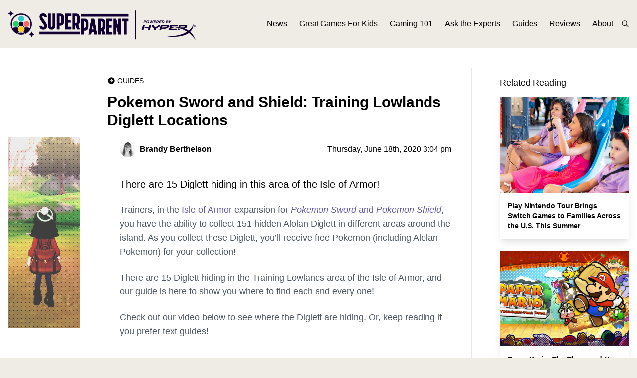

--- FILE ---
content_type: text/html; charset=UTF-8
request_url: https://www.superparent.com/pokemon-sword-and-shield-training-lowlands-diglett-locations/
body_size: 13614
content:
<!DOCTYPE html PUBLIC "-//W3C//DTD XHTML 1.0 Transitional//EN" "http://www.w3.org/TR/xhtml1/DTD/xhtml1-transitional.dtd">
<html class="bg-superparent-500 font01" xmlns="http://www.w3.org/1999/xhtml" lang="en-US">

<meta name="viewport" content="width=device-width, initial-scale=1.0">

<head profile="http://gmpg.org/xfn/11">
<meta http-equiv="Content-Type" content="text/html; charset=UTF-8" />

<title>Pokemon Sword and Shield: Training Lowlands Diglett Locations &laquo;  SuperParent | The Video Game Guide for the Modern Parent</title>
<!-- rn12 -->

<!--<link rel="stylesheet" href="--><!--" type="text/css" media="screen" />-->
<link rel="pingback" href="https://www.superparent.com/xmlrpc.php" />

    <link rel="apple-touch-icon" sizes="57x57" href="https://www.superparent.com/wp-content/themes/superparent/images/favicon/apple-icon-57x57.png">
    <link rel="apple-touch-icon" sizes="60x60" href="https://www.superparent.com/wp-content/themes/superparent/images/favicon/apple-icon-60x60.png">
    <link rel="apple-touch-icon" sizes="72x72" href="https://www.superparent.com/wp-content/themes/superparent/images/favicon/apple-icon-72x72.png">
    <link rel="apple-touch-icon" sizes="76x76" href="https://www.superparent.com/wp-content/themes/superparent/images/favicon/apple-icon-76x76.png">
    <link rel="apple-touch-icon" sizes="114x114" href="https://www.superparent.com/wp-content/themes/superparent/images/favicon/apple-icon-114x114.png">
    <link rel="apple-touch-icon" sizes="120x120" href="https://www.superparent.com/wp-content/themes/superparent/images/favicon/apple-icon-120x120.png">
    <link rel="apple-touch-icon" sizes="144x144" href="https://www.superparent.com/wp-content/themes/superparent/images/favicon/apple-icon-144x144.png">
    <link rel="apple-touch-icon" sizes="152x152" href="https://www.superparent.com/wp-content/themes/superparent/images/favicon/apple-icon-152x152.png">
    <link rel="apple-touch-icon" sizes="180x180" href="https://www.superparent.com/wp-content/themes/superparent/images/favicon/apple-icon-180x180.png">
    <link rel="icon" type="image/png" sizes="192x192"  href="https://www.superparent.com/wp-content/themes/superparent/images/favicon/android-icon-192x192.png">
    <link rel="icon" type="image/png" sizes="32x32" href="https://www.superparent.com/wp-content/themes/superparent/images/favicon/favicon-32x32.png">
    <link rel="icon" type="image/png" sizes="96x96" href="https://www.superparent.com/wp-content/themes/superparent/images/favicon/favicon-96x96.png">
    <link rel="icon" type="image/png" sizes="16x16" href="https://www.superparent.com/wp-content/themes/superparent/images/favicon/favicon-16x16.png">
    <link rel="manifest" href="https://www.superparent.com/wp-content/themes/superparent/images/favicon/manifest.json">
    <meta name="msapplication-TileColor" content="#ffffff">
    <meta name="msapplication-TileImage" content="https://www.superparent.com/wp-content/themes/superparent/images/favicon/ms-icon-144x144.png">
    <meta name="theme-color" content="#ffffff">

<meta name='robots' content='max-image-preview:large' />
<link rel="alternate" type="application/rss+xml" title="SuperParent | The Video Game Guide for the Modern Parent &raquo; Pokemon Sword and Shield: Training Lowlands Diglett Locations Comments Feed" href="https://www.superparent.com/pokemon-sword-and-shield-training-lowlands-diglett-locations/feed/" />
<script type="text/javascript">
/* <![CDATA[ */
window._wpemojiSettings = {"baseUrl":"https:\/\/s.w.org\/images\/core\/emoji\/14.0.0\/72x72\/","ext":".png","svgUrl":"https:\/\/s.w.org\/images\/core\/emoji\/14.0.0\/svg\/","svgExt":".svg","source":{"concatemoji":"https:\/\/www.superparent.com\/wp-includes\/js\/wp-emoji-release.min.js?ver=6.4.7"}};
/*! This file is auto-generated */
!function(i,n){var o,s,e;function c(e){try{var t={supportTests:e,timestamp:(new Date).valueOf()};sessionStorage.setItem(o,JSON.stringify(t))}catch(e){}}function p(e,t,n){e.clearRect(0,0,e.canvas.width,e.canvas.height),e.fillText(t,0,0);var t=new Uint32Array(e.getImageData(0,0,e.canvas.width,e.canvas.height).data),r=(e.clearRect(0,0,e.canvas.width,e.canvas.height),e.fillText(n,0,0),new Uint32Array(e.getImageData(0,0,e.canvas.width,e.canvas.height).data));return t.every(function(e,t){return e===r[t]})}function u(e,t,n){switch(t){case"flag":return n(e,"\ud83c\udff3\ufe0f\u200d\u26a7\ufe0f","\ud83c\udff3\ufe0f\u200b\u26a7\ufe0f")?!1:!n(e,"\ud83c\uddfa\ud83c\uddf3","\ud83c\uddfa\u200b\ud83c\uddf3")&&!n(e,"\ud83c\udff4\udb40\udc67\udb40\udc62\udb40\udc65\udb40\udc6e\udb40\udc67\udb40\udc7f","\ud83c\udff4\u200b\udb40\udc67\u200b\udb40\udc62\u200b\udb40\udc65\u200b\udb40\udc6e\u200b\udb40\udc67\u200b\udb40\udc7f");case"emoji":return!n(e,"\ud83e\udef1\ud83c\udffb\u200d\ud83e\udef2\ud83c\udfff","\ud83e\udef1\ud83c\udffb\u200b\ud83e\udef2\ud83c\udfff")}return!1}function f(e,t,n){var r="undefined"!=typeof WorkerGlobalScope&&self instanceof WorkerGlobalScope?new OffscreenCanvas(300,150):i.createElement("canvas"),a=r.getContext("2d",{willReadFrequently:!0}),o=(a.textBaseline="top",a.font="600 32px Arial",{});return e.forEach(function(e){o[e]=t(a,e,n)}),o}function t(e){var t=i.createElement("script");t.src=e,t.defer=!0,i.head.appendChild(t)}"undefined"!=typeof Promise&&(o="wpEmojiSettingsSupports",s=["flag","emoji"],n.supports={everything:!0,everythingExceptFlag:!0},e=new Promise(function(e){i.addEventListener("DOMContentLoaded",e,{once:!0})}),new Promise(function(t){var n=function(){try{var e=JSON.parse(sessionStorage.getItem(o));if("object"==typeof e&&"number"==typeof e.timestamp&&(new Date).valueOf()<e.timestamp+604800&&"object"==typeof e.supportTests)return e.supportTests}catch(e){}return null}();if(!n){if("undefined"!=typeof Worker&&"undefined"!=typeof OffscreenCanvas&&"undefined"!=typeof URL&&URL.createObjectURL&&"undefined"!=typeof Blob)try{var e="postMessage("+f.toString()+"("+[JSON.stringify(s),u.toString(),p.toString()].join(",")+"));",r=new Blob([e],{type:"text/javascript"}),a=new Worker(URL.createObjectURL(r),{name:"wpTestEmojiSupports"});return void(a.onmessage=function(e){c(n=e.data),a.terminate(),t(n)})}catch(e){}c(n=f(s,u,p))}t(n)}).then(function(e){for(var t in e)n.supports[t]=e[t],n.supports.everything=n.supports.everything&&n.supports[t],"flag"!==t&&(n.supports.everythingExceptFlag=n.supports.everythingExceptFlag&&n.supports[t]);n.supports.everythingExceptFlag=n.supports.everythingExceptFlag&&!n.supports.flag,n.DOMReady=!1,n.readyCallback=function(){n.DOMReady=!0}}).then(function(){return e}).then(function(){var e;n.supports.everything||(n.readyCallback(),(e=n.source||{}).concatemoji?t(e.concatemoji):e.wpemoji&&e.twemoji&&(t(e.twemoji),t(e.wpemoji)))}))}((window,document),window._wpemojiSettings);
/* ]]> */
</script>
<style id='wp-emoji-styles-inline-css' type='text/css'>

	img.wp-smiley, img.emoji {
		display: inline !important;
		border: none !important;
		box-shadow: none !important;
		height: 1em !important;
		width: 1em !important;
		margin: 0 0.07em !important;
		vertical-align: -0.1em !important;
		background: none !important;
		padding: 0 !important;
	}
</style>
<link rel='stylesheet' id='wp-block-library-css' href='https://www.superparent.com/wp-includes/css/dist/block-library/style.min.css?ver=6.4.7' type='text/css' media='all' />
<style id='classic-theme-styles-inline-css' type='text/css'>
/*! This file is auto-generated */
.wp-block-button__link{color:#fff;background-color:#32373c;border-radius:9999px;box-shadow:none;text-decoration:none;padding:calc(.667em + 2px) calc(1.333em + 2px);font-size:1.125em}.wp-block-file__button{background:#32373c;color:#fff;text-decoration:none}
</style>
<style id='global-styles-inline-css' type='text/css'>
body{--wp--preset--color--black: #000000;--wp--preset--color--cyan-bluish-gray: #abb8c3;--wp--preset--color--white: #ffffff;--wp--preset--color--pale-pink: #f78da7;--wp--preset--color--vivid-red: #cf2e2e;--wp--preset--color--luminous-vivid-orange: #ff6900;--wp--preset--color--luminous-vivid-amber: #fcb900;--wp--preset--color--light-green-cyan: #7bdcb5;--wp--preset--color--vivid-green-cyan: #00d084;--wp--preset--color--pale-cyan-blue: #8ed1fc;--wp--preset--color--vivid-cyan-blue: #0693e3;--wp--preset--color--vivid-purple: #9b51e0;--wp--preset--gradient--vivid-cyan-blue-to-vivid-purple: linear-gradient(135deg,rgba(6,147,227,1) 0%,rgb(155,81,224) 100%);--wp--preset--gradient--light-green-cyan-to-vivid-green-cyan: linear-gradient(135deg,rgb(122,220,180) 0%,rgb(0,208,130) 100%);--wp--preset--gradient--luminous-vivid-amber-to-luminous-vivid-orange: linear-gradient(135deg,rgba(252,185,0,1) 0%,rgba(255,105,0,1) 100%);--wp--preset--gradient--luminous-vivid-orange-to-vivid-red: linear-gradient(135deg,rgba(255,105,0,1) 0%,rgb(207,46,46) 100%);--wp--preset--gradient--very-light-gray-to-cyan-bluish-gray: linear-gradient(135deg,rgb(238,238,238) 0%,rgb(169,184,195) 100%);--wp--preset--gradient--cool-to-warm-spectrum: linear-gradient(135deg,rgb(74,234,220) 0%,rgb(151,120,209) 20%,rgb(207,42,186) 40%,rgb(238,44,130) 60%,rgb(251,105,98) 80%,rgb(254,248,76) 100%);--wp--preset--gradient--blush-light-purple: linear-gradient(135deg,rgb(255,206,236) 0%,rgb(152,150,240) 100%);--wp--preset--gradient--blush-bordeaux: linear-gradient(135deg,rgb(254,205,165) 0%,rgb(254,45,45) 50%,rgb(107,0,62) 100%);--wp--preset--gradient--luminous-dusk: linear-gradient(135deg,rgb(255,203,112) 0%,rgb(199,81,192) 50%,rgb(65,88,208) 100%);--wp--preset--gradient--pale-ocean: linear-gradient(135deg,rgb(255,245,203) 0%,rgb(182,227,212) 50%,rgb(51,167,181) 100%);--wp--preset--gradient--electric-grass: linear-gradient(135deg,rgb(202,248,128) 0%,rgb(113,206,126) 100%);--wp--preset--gradient--midnight: linear-gradient(135deg,rgb(2,3,129) 0%,rgb(40,116,252) 100%);--wp--preset--font-size--small: 13px;--wp--preset--font-size--medium: 20px;--wp--preset--font-size--large: 36px;--wp--preset--font-size--x-large: 42px;--wp--preset--spacing--20: 0.44rem;--wp--preset--spacing--30: 0.67rem;--wp--preset--spacing--40: 1rem;--wp--preset--spacing--50: 1.5rem;--wp--preset--spacing--60: 2.25rem;--wp--preset--spacing--70: 3.38rem;--wp--preset--spacing--80: 5.06rem;--wp--preset--shadow--natural: 6px 6px 9px rgba(0, 0, 0, 0.2);--wp--preset--shadow--deep: 12px 12px 50px rgba(0, 0, 0, 0.4);--wp--preset--shadow--sharp: 6px 6px 0px rgba(0, 0, 0, 0.2);--wp--preset--shadow--outlined: 6px 6px 0px -3px rgba(255, 255, 255, 1), 6px 6px rgba(0, 0, 0, 1);--wp--preset--shadow--crisp: 6px 6px 0px rgba(0, 0, 0, 1);}:where(.is-layout-flex){gap: 0.5em;}:where(.is-layout-grid){gap: 0.5em;}body .is-layout-flow > .alignleft{float: left;margin-inline-start: 0;margin-inline-end: 2em;}body .is-layout-flow > .alignright{float: right;margin-inline-start: 2em;margin-inline-end: 0;}body .is-layout-flow > .aligncenter{margin-left: auto !important;margin-right: auto !important;}body .is-layout-constrained > .alignleft{float: left;margin-inline-start: 0;margin-inline-end: 2em;}body .is-layout-constrained > .alignright{float: right;margin-inline-start: 2em;margin-inline-end: 0;}body .is-layout-constrained > .aligncenter{margin-left: auto !important;margin-right: auto !important;}body .is-layout-constrained > :where(:not(.alignleft):not(.alignright):not(.alignfull)){max-width: var(--wp--style--global--content-size);margin-left: auto !important;margin-right: auto !important;}body .is-layout-constrained > .alignwide{max-width: var(--wp--style--global--wide-size);}body .is-layout-flex{display: flex;}body .is-layout-flex{flex-wrap: wrap;align-items: center;}body .is-layout-flex > *{margin: 0;}body .is-layout-grid{display: grid;}body .is-layout-grid > *{margin: 0;}:where(.wp-block-columns.is-layout-flex){gap: 2em;}:where(.wp-block-columns.is-layout-grid){gap: 2em;}:where(.wp-block-post-template.is-layout-flex){gap: 1.25em;}:where(.wp-block-post-template.is-layout-grid){gap: 1.25em;}.has-black-color{color: var(--wp--preset--color--black) !important;}.has-cyan-bluish-gray-color{color: var(--wp--preset--color--cyan-bluish-gray) !important;}.has-white-color{color: var(--wp--preset--color--white) !important;}.has-pale-pink-color{color: var(--wp--preset--color--pale-pink) !important;}.has-vivid-red-color{color: var(--wp--preset--color--vivid-red) !important;}.has-luminous-vivid-orange-color{color: var(--wp--preset--color--luminous-vivid-orange) !important;}.has-luminous-vivid-amber-color{color: var(--wp--preset--color--luminous-vivid-amber) !important;}.has-light-green-cyan-color{color: var(--wp--preset--color--light-green-cyan) !important;}.has-vivid-green-cyan-color{color: var(--wp--preset--color--vivid-green-cyan) !important;}.has-pale-cyan-blue-color{color: var(--wp--preset--color--pale-cyan-blue) !important;}.has-vivid-cyan-blue-color{color: var(--wp--preset--color--vivid-cyan-blue) !important;}.has-vivid-purple-color{color: var(--wp--preset--color--vivid-purple) !important;}.has-black-background-color{background-color: var(--wp--preset--color--black) !important;}.has-cyan-bluish-gray-background-color{background-color: var(--wp--preset--color--cyan-bluish-gray) !important;}.has-white-background-color{background-color: var(--wp--preset--color--white) !important;}.has-pale-pink-background-color{background-color: var(--wp--preset--color--pale-pink) !important;}.has-vivid-red-background-color{background-color: var(--wp--preset--color--vivid-red) !important;}.has-luminous-vivid-orange-background-color{background-color: var(--wp--preset--color--luminous-vivid-orange) !important;}.has-luminous-vivid-amber-background-color{background-color: var(--wp--preset--color--luminous-vivid-amber) !important;}.has-light-green-cyan-background-color{background-color: var(--wp--preset--color--light-green-cyan) !important;}.has-vivid-green-cyan-background-color{background-color: var(--wp--preset--color--vivid-green-cyan) !important;}.has-pale-cyan-blue-background-color{background-color: var(--wp--preset--color--pale-cyan-blue) !important;}.has-vivid-cyan-blue-background-color{background-color: var(--wp--preset--color--vivid-cyan-blue) !important;}.has-vivid-purple-background-color{background-color: var(--wp--preset--color--vivid-purple) !important;}.has-black-border-color{border-color: var(--wp--preset--color--black) !important;}.has-cyan-bluish-gray-border-color{border-color: var(--wp--preset--color--cyan-bluish-gray) !important;}.has-white-border-color{border-color: var(--wp--preset--color--white) !important;}.has-pale-pink-border-color{border-color: var(--wp--preset--color--pale-pink) !important;}.has-vivid-red-border-color{border-color: var(--wp--preset--color--vivid-red) !important;}.has-luminous-vivid-orange-border-color{border-color: var(--wp--preset--color--luminous-vivid-orange) !important;}.has-luminous-vivid-amber-border-color{border-color: var(--wp--preset--color--luminous-vivid-amber) !important;}.has-light-green-cyan-border-color{border-color: var(--wp--preset--color--light-green-cyan) !important;}.has-vivid-green-cyan-border-color{border-color: var(--wp--preset--color--vivid-green-cyan) !important;}.has-pale-cyan-blue-border-color{border-color: var(--wp--preset--color--pale-cyan-blue) !important;}.has-vivid-cyan-blue-border-color{border-color: var(--wp--preset--color--vivid-cyan-blue) !important;}.has-vivid-purple-border-color{border-color: var(--wp--preset--color--vivid-purple) !important;}.has-vivid-cyan-blue-to-vivid-purple-gradient-background{background: var(--wp--preset--gradient--vivid-cyan-blue-to-vivid-purple) !important;}.has-light-green-cyan-to-vivid-green-cyan-gradient-background{background: var(--wp--preset--gradient--light-green-cyan-to-vivid-green-cyan) !important;}.has-luminous-vivid-amber-to-luminous-vivid-orange-gradient-background{background: var(--wp--preset--gradient--luminous-vivid-amber-to-luminous-vivid-orange) !important;}.has-luminous-vivid-orange-to-vivid-red-gradient-background{background: var(--wp--preset--gradient--luminous-vivid-orange-to-vivid-red) !important;}.has-very-light-gray-to-cyan-bluish-gray-gradient-background{background: var(--wp--preset--gradient--very-light-gray-to-cyan-bluish-gray) !important;}.has-cool-to-warm-spectrum-gradient-background{background: var(--wp--preset--gradient--cool-to-warm-spectrum) !important;}.has-blush-light-purple-gradient-background{background: var(--wp--preset--gradient--blush-light-purple) !important;}.has-blush-bordeaux-gradient-background{background: var(--wp--preset--gradient--blush-bordeaux) !important;}.has-luminous-dusk-gradient-background{background: var(--wp--preset--gradient--luminous-dusk) !important;}.has-pale-ocean-gradient-background{background: var(--wp--preset--gradient--pale-ocean) !important;}.has-electric-grass-gradient-background{background: var(--wp--preset--gradient--electric-grass) !important;}.has-midnight-gradient-background{background: var(--wp--preset--gradient--midnight) !important;}.has-small-font-size{font-size: var(--wp--preset--font-size--small) !important;}.has-medium-font-size{font-size: var(--wp--preset--font-size--medium) !important;}.has-large-font-size{font-size: var(--wp--preset--font-size--large) !important;}.has-x-large-font-size{font-size: var(--wp--preset--font-size--x-large) !important;}
.wp-block-navigation a:where(:not(.wp-element-button)){color: inherit;}
:where(.wp-block-post-template.is-layout-flex){gap: 1.25em;}:where(.wp-block-post-template.is-layout-grid){gap: 1.25em;}
:where(.wp-block-columns.is-layout-flex){gap: 2em;}:where(.wp-block-columns.is-layout-grid){gap: 2em;}
.wp-block-pullquote{font-size: 1.5em;line-height: 1.6;}
</style>
<link rel="https://api.w.org/" href="https://www.superparent.com/wp-json/" /><link rel="alternate" type="application/json" href="https://www.superparent.com/wp-json/wp/v2/posts/9523" /><link rel="EditURI" type="application/rsd+xml" title="RSD" href="https://www.superparent.com/xmlrpc.php?rsd" />
<meta name="generator" content="WordPress 6.4.7" />
<link rel="canonical" href="https://www.superparent.com/pokemon-sword-and-shield-training-lowlands-diglett-locations/" />
<link rel='shortlink' href='https://www.superparent.com/?p=9523' />
<link rel="alternate" type="application/json+oembed" href="https://www.superparent.com/wp-json/oembed/1.0/embed?url=https%3A%2F%2Fwww.superparent.com%2Fpokemon-sword-and-shield-training-lowlands-diglett-locations%2F" />
<link rel="alternate" type="text/xml+oembed" href="https://www.superparent.com/wp-json/oembed/1.0/embed?url=https%3A%2F%2Fwww.superparent.com%2Fpokemon-sword-and-shield-training-lowlands-diglett-locations%2F&#038;format=xml" />

<!-- This site is using AdRotate v5.12.7 to display their advertisements - https://ajdg.solutions/ -->
<!-- AdRotate CSS -->
<style type="text/css" media="screen">
	.g { margin:0px; padding:0px; overflow:hidden; line-height:1; zoom:1; }
	.g img { height:auto; }
	.g-col { position:relative; float:left; }
	.g-col:first-child { margin-left: 0; }
	.g-col:last-child { margin-right: 0; }
	@media only screen and (max-width: 480px) {
		.g-col, .g-dyn, .g-single { width:100%; margin-left:0; margin-right:0; }
	}
</style>
<!-- /AdRotate CSS -->


    <link rel="stylesheet" href="/wp-content/themes/superparent/css/theme.css?v=2463" type="text/css" media="screen" />
    <link rel="stylesheet" href="/wp-content/themes/superparent/style.css?v=8037" type="text/css" media="screen" />

    <script src="https://cdnjs.cloudflare.com/ajax/libs/jquery/3.6.3/jquery.min.js" integrity="sha512-STof4xm1wgkfm7heWqFJVn58Hm3EtS31XFaagaa8VMReCXAkQnJZ+jEy8PCC/iT18dFy95WcExNHFTqLyp72eQ==" crossorigin="anonymous" referrerpolicy="no-referrer"></script>

    <link rel="stylesheet" href="https://cdnjs.cloudflare.com/ajax/libs/OwlCarousel2/2.3.4/assets/owl.carousel.min.css" integrity="sha512-tS3S5qG0BlhnQROyJXvNjeEM4UpMXHrQfTGmbQ1gKmelCxlSEBUaxhRBj/EFTzpbP4RVSrpEikbmdJobCvhE3g==" crossorigin="anonymous" referrerpolicy="no-referrer" />
    <link rel="stylesheet" href="https://cdnjs.cloudflare.com/ajax/libs/OwlCarousel2/2.3.4/assets/owl.theme.default.css" integrity="sha512-OTcub78R3msOCtY3Tc6FzeDJ8N9qvQn1Ph49ou13xgA9VsH9+LRxoFU6EqLhW4+PKRfU+/HReXmSZXHEkpYoOA==" crossorigin="anonymous" referrerpolicy="no-referrer" />
    <script src="https://cdnjs.cloudflare.com/ajax/libs/OwlCarousel2/2.3.4/owl.carousel.min.js" integrity="sha512-bPs7Ae6pVvhOSiIcyUClR7/q2OAsRiovw4vAkX+zJbw3ShAeeqezq50RIIcIURq7Oa20rW2n2q+fyXBNcU9lrw==" crossorigin="anonymous" referrerpolicy="no-referrer"></script>

</head>

<body class="post-template-default single single-post postid-9523 single-format-standard">

<script>
    var category_slug = '';
</script>

<!--https://serversideup.net/using-laravel-mix-in-a-wordpress-theme/-->
<!--https://serversideup.net/installing-tailwindcss-in-a-wordpress-theme/-->

<!--Header-->
<div class="header bg-superparent-500 fixed w-full">
<!--    fixed-->

    <div class="mx-auto max-w-7xl flex items-center justify-between py-4 xl:pr-4 relative">
        <div class="pl-4 2xl:pl-0">
            <a href="/"><img class="logo h-8 lg:h-16" src="/wp-content/themes/superparent/images/logo.png"></a>
        </div>


        <div class="xl:hidden z-50">

            <link href="https://maxcdn.bootstrapcdn.com/font-awesome/4.6.3/css/font-awesome.min.css" rel="stylesheet">

            <div class="pane-toggler text-purp-500">
                <span class="fa fa-bars"></span>
            </div>
            <div class="left-pane left-pane-hidden bg-purp-700">
                <div class="p-6">
                    <div class="pb-2">
                        <a class="text-white hover:text-gray-200" href="/news">News</a>
                    </div>
                    <div class="pb-2">
                        <a class="text-white hover:text-gray-200" href="/great-games-for-kids">Great Games For Kids</a>
                    </div>
                    <div class="pb-2">
                        <a class="text-white hover:text-gray-200" href="/gaming-101">Gaming 101</a>
                    </div>
                    <div class="pb-2">
                        <a class="text-white hover:text-gray-200" href="/ask-the-experts">Ask the Experts</a>
                    </div>
                    <div class="pb-2">
                        <a class="text-white hover:text-gray-200" href="/guides">Guides</a>
                    </div>
                    <div class="pb-2">
                        <a class="text-white hover:text-gray-200" href="/reviews">Reviews</a>
                    </div>
                    <div>
                        <a class="text-white hover:text-gray-200" href="/about">About</a>
                    </div>
                </div>

                <div class="p-6 border-t-2 border-purp-600">
                    <form role="search" method="get" id="searchform" class="searchform" action="/">
                        <div class="relative flex">
                            <input class="rounded bg-white p-1 px-2 text-black text-sm mr-2" type="text" placeholder="Search" maxlength="30" name="s" id="s">
                            <label class="bg-tealy-400 hover:bg-tealy-500 text-black rounded-lg grow flex content-center justify-center display-block pl-4 pr-4 text-xs">
                                <input type="submit" id="searchsubmit" value="Search">
<!--                                <svg class="h-4 w-4 text-black"  width="24" height="24" viewBox="0 0 24 24" stroke-width="2" stroke="currentColor" fill="none" stroke-linecap="round" stroke-linejoin="round">  <path stroke="none" d="M0 0h24v24H0z"/>  <circle cx="10" cy="10" r="7" />  <line x1="21" y1="21" x2="15" y2="15" /></svg>-->
                            </label>
                        </div>
                    </form>
                </div>
            </div>

            <style>
                .pane-toggler {
                    position: absolute;
                    top: 50%;
                    transform: translateY(-50%);
                    right: 20px;
                    height: 20px;
                    cursor: pointer;
                    padding: 4px;
                    z-index:9999;
                }

                .left-pane {
                    position: absolute;
                    top: 0px;
                    width: 320px;
                    /*height: 100%;*/
                    right: 0;
                    color: #fff;
                    box-shadow: 0 14px 28px rgba(0,0,0,0.25), 0 10px 10px rgba(0,0,0,0.22);
                }

                .left-pane-hidden {
                    right: -350px;
                }
            </style>

            <script>
                var navDrawerVisible = false;

                $(".pane-toggler").hover(function() {
                    if (!navDrawerVisible) {
                        $(".left-pane").animate({ right: "-325px" }, 500)
                    }
                }, function() {
                    if (!navDrawerVisible) {
                        $(".left-pane").animate({ right: "-350px" }, 500);
                    }
                });

                $(".pane-toggler").click(function() {
                    if (navDrawerVisible) {
                        $(".left-pane").animate({
                            right: "-350px"
                        }, 200);
                        $(".pane-toggler").removeClass('text-white');
                        $(".pane-toggler").addClass('text-purp-500');
                        // $(".left-pane").hide();
                        navDrawerVisible = false;
                    } else {
                        $(".left-pane").animate({
                            right: "0"
                        }, 200);
                        $(".pane-toggler").addClass('text-white');
                        $(".pane-toggler").removeClass('text-purp-500');
                        // $(".left-pane").show();
                        navDrawerVisible = true;
                    }
                });

                window.onscroll = function() {
                    if (navDrawerVisible) {
                        $(".left-pane").animate({
                            right: "-350px"
                        }, 200);
                        $(".pane-toggler").removeClass('text-white');
                        $(".pane-toggler").addClass('text-purp-500');
                        navDrawerVisible = false;
                    }
                }


                $(document).ready(function() {
                    if (!$('body').hasClass('archive')) {
                        var headerHeight = $('.header').height();
                        $('.page_content').css('padding-top', headerHeight);
                    }
                });

            </script>


        </div>

        <div class="hidden xl:flex">
            <div class="header_menu lg:flex text-base items-center space-x-6">
                <div class="">
                    <a class="text-black hover:text-gray-900" href="/news">News</a>
                </div>
                <div>
                    <a class="text-black hover:text-gray-900" href="/great-games-for-kids">Great Games For Kids</a>
                </div>
                <div>
                    <a class="text-black hover:text-gray-900" href="/gaming-101">Gaming 101</a>
                </div>
                <div>
                    <a class="text-black hover:text-gray-900" href="/ask-the-experts">Ask the Experts</a>
                </div>
                <div>
                    <a class="text-black hover:text-gray-900" href="/guides">Guides</a>
                </div>
                <div>
                    <a class="text-black hover:text-gray-900" href="/reviews">Reviews</a>
                </div>
                <div>
                    <a class="text-black hover:text-gray-900" href="/about">About</a>
                </div>
            </div>

            <div class="header_search" style="display:none">
                <form role="search" method="get" id="searchform" class="searchform" action="/">
                    <div class="relative">
                        <input class="rounded bg-white p-1 px-2 text-black text-sm" type="text" placeholder="Search" maxlength="30" name="s" id="s">
                        <label class="absolute right-1 top-1">
                            <input type="submit" id="searchsubmit" value="Search" class="hidden">
<!--                            <svg class="h-4 w-4 text-black"  width="24" height="24" viewBox="0 0 24 24" stroke-width="2" stroke="currentColor" fill="none" stroke-linecap="round" stroke-linejoin="round">  <path stroke="none" d="M0 0h24v24H0z"/>  <circle cx="10" cy="10" r="7" />  <line x1="21" y1="21" x2="15" y2="15" /></svg>-->
                        </label>
                    </div>
                </form>
            </div>

            <div class="ml-4 flex items-center">
                <svg class="open_search cursor-pointer inline-block h-4 w-4 text-black"  width="24" height="24" viewBox="0 0 24 24" stroke-width="2" stroke="currentColor" fill="none" stroke-linecap="round" stroke-linejoin="round">  <path stroke="none" d="M0 0h24v24H0z"/>  <circle cx="10" cy="10" r="7" />  <line x1="21" y1="21" x2="15" y2="15" /></svg>

                <svg style="display: none" class="close_search cursor-pointer inline-block h-4 w-4 text-black"  width="24" height="24" viewBox="0 0 24 24" stroke-width="2" stroke="currentColor" fill="none" stroke-linecap="round" stroke-linejoin="round">  <path stroke="none" d="M0 0h24v24H0z"/>  <line x1="18" y1="6" x2="6" y2="18" />  <line x1="6" y1="6" x2="18" y2="18" /></svg>
            </div>

            <script>
                $(document).ready(function() {
                    $('.open_search').click(function() {
                        $('.open_search, .header_menu').hide();
                        $('.close_search, .header_search').show();
                    });

                    $('.close_search').click(function() {
                        $('.close_search, .header_search').hide();
                        $('.header_menu, .open_search').show();
                    });
                });
            </script>
        </div>
    </div>
</div>






















<div class="page_content bg-white">



    <!-- Content -->
    <div class="mx-auto max-w-7xl pb-10 pt-10">

        <div class="lg:flex mb-10 xl:pl-4 xl:pr-4">

            <!-- Sidebar -->
            <div class="hidden xl:block relative shrink-0 w-36 mr-6" style="padding-top:140px;">
                <div class="w-full bg-center bg-cover h-96"
                     style="
                             background-image:url(https://www.superparent.com/wp-content/uploads/2023/01/pokemon-sword-and-shield-isle-of-armor-training-lowlands-diglett-featured_feature-1024x576.png);
                             filter: contrast(250%) saturate(75%) brightness(.9);
                             opacity: .75;
                             ;
                             ">

                    <style>
                        .archive_overlay {
                            background: url(/wp-content/themes/superparent/images/dot-pattern.svg) center/16px;
                            opacity: .75;
                            mix-blend-mode: overlay;
                        }
                    </style>

                    <div class="archive_overlay h-full w-full"></div>


                </div>
            </div>


            <div class="w-full mb-10 lg:mb-0">
                <div class="pt-4 content_section ml-4 2xl:ml-0 mr-4 2xl:mr-0 border-gray-200 border-r">


                    <div class="ml-4 2xl:ml-0 mr-4 2xl:mr-0">

                        <div class="mb-4 flex">
                                                            <span class="inline-block flex items-center text-sm text-black pr-2">
                        <svg class="h-4 w-4 mr-1 inline-block text-black" width="800px" height="800px" viewBox="0 0 24 24" fill="none" xmlns="http://www.w3.org/2000/svg">
                            <path fill-rule="evenodd" clip-rule="evenodd" d="M12 2C6.47715 2 2 6.47715 2 12C2 17.5228 6.47715 22 12 22C17.5228 22 22 17.5228 22 12C22 6.47715 17.5228 2 12 2ZM11.2929 7.29289C11.6834 6.90237 12.3166 6.90237 12.7071 7.29289L16.7071 11.2929C16.8946 11.4804 17 11.7348 17 12C17 12.2652 16.8946 12.5196 16.7071 12.7071L12.7071 16.7071C12.3166 17.0976 11.6834 17.0976 11.2929 16.7071C10.9024 16.3166 10.9024 15.6834 11.2929 15.2929L13.5858 13H8C7.44772 13 7 12.5523 7 12C7 11.4477 7.44772 11 8 11H13.5858L11.2929 8.70711C10.9024 8.31658 10.9024 7.68342 11.2929 7.29289Z" fill="#000000"/>
                        </svg>

                                                    <a class="uppercase" href="https://www.superparent.com/guides/">Guides</a>
                                                </span>
                                                    </div>


                        <h1 class="text-xl lg:text-3xl font-bold mb-4">
                            Pokemon Sword and Shield: Training Lowlands Diglett Locations                        </h1>
                    </div>

                                            <div class="border-l border-gray-200">
                            <div class="mb-6 bg-cover bg-center w-full aspect-video" style="background-image:url('https://www.superparent.com/wp-content/uploads/2023/01/pokemon-sword-and-shield-isle-of-armor-training-lowlands-diglett-featured_feature-1024x576.png')"></div>

                            <div class="pl-4 pr-4 lg:pl-10 lg:pr-10 flex items-center justify-between mb-10">
                                <div class="mr-2 flex items-center">
                                    <div class="mr-2 shrink-0">
                                        <img alt='' src='https://www.superparent.com/wp-content/uploads/2023/01/brandy-berthelson_avatar-60x60.jpg' srcset='https://www.superparent.com/wp-content/uploads/2023/01/brandy-berthelson_avatar-120x120.jpg 2x' class='avatar avatar-60 photo rounded-full h-8 w-8' height='60' width='60' decoding='async'/>                                    </div>

                                    <a class="block lg:inline-block" href="https://www.superparent.com/author/brandy-berthelson/">
                                        <strong>Brandy Berthelson</strong>
                                    </a>
                                </div>

                                <div class="text-xs lg:text-base">
                                    Thursday, June 18th, 2020  3:04 pm                                </div>
                            </div>

                            <div class="pl-4 pr-4 lg:pl-10 lg:pr-10">
                                <p class="text-xl mb-6">
                                    There are 15 Diglett hiding in this area of the Isle of Armor!                                </p>

                                <div class="post_post">
                                    <p>Trainers, in the <a href="https://superparent.com/topic/the-isle-of-armor" target="_blank" rel="noopener">Isle of Armor</a> expansion for <a href="https://superparent.com/topic/pokemon-sword" target="_blank" rel="noopener"><em>Pokemon Sword</em> and <em>Pokemon Shield</em></a>, you have the ability to collect 151 hidden Alolan Diglett in different areas around the island. As you collect these Diglett, you’ll receive free Pokemon (including Alolan Pokemon) for your collection!</p>
<p>There are 15 Diglett hiding in the Training Lowlands area of the Isle of Armor, and our guide is here to show you where to find each and every one!</p>
<p>Check out our video below to see where the Diglett are hiding. Or, keep reading if you prefer text guides!</p>
<p align="center"><iframe width="560" height="315" src="https://www.youtube.com/embed/qhuOeagyG7I" frameborder="0" allow="accelerometer; autoplay; encrypted-media; gyroscope; picture-in-picture" allowfullscreen="allowfullscreen"></iframe></p>
<h3>Text Guide:</h3>
<p>Before we begin, keep in mind that you can find these Diglett in any order. However, we’ve tried to organize them so that you don’t have to do a ton of backtracking.</p>
<p>If you enter the Training Lowlands from the Forest of Focus, you can find a Diglett next to the mountain on your right. (You can use the Challenge Road stairway in our screenshot as a point of reference).</p>
<figure class="image article-image"><img decoding="async" src="https://www.superparent.com/wp-content/uploads/2023/01/training-lowlands-diglett-1.jpg" alt="" caption="true"><figcaption>Source: SuperParent</figcaption></figure>
<p>Next to the bridge that leads to the entrance to Brawlers’ Cave</p>
<figure class="image article-image"><img decoding="async" src="https://www.superparent.com/wp-content/uploads/2023/01/training-lowlands-diglett-2.jpg" alt="" caption="true"><figcaption>Source: SuperParent</figcaption></figure>
<p>After you cross the bridge that leads to the entrance to Brawlers’ Cave, turn right. There’s a Diglett near the mountain.</p>
<figure class="image article-image"><img decoding="async" src="https://www.superparent.com/wp-content/uploads/2023/01/training-lowlands-diglett-3.jpg" alt="" caption="true"><figcaption>Source: SuperParent</figcaption></figure>
<p>On the top area of the Training Lowlands, next to the cliff (near the Challenge Road stairway)</p>
<figure class="image article-image"><img decoding="async" src="https://www.superparent.com/wp-content/uploads/2023/01/training-lowlands-diglett-4.jpg" alt="" caption="true"><figcaption>Source: SuperParent</figcaption></figure>
<p>A few steps away from the last Diglett, if you keep walking toward the Pokemon Den located in the dead end</p>
<figure class="image article-image"><img decoding="async" src="https://www.superparent.com/wp-content/uploads/2023/01/training-lowlands-diglett-5.jpg" alt="" caption="true"><figcaption>Source: SuperParent</figcaption></figure>
<p>If you enter the Training Lowlands from the Forest of Focus and stick close to the left wall, you’ll be led down a hill and through an area of tall grass. Once you leave the tall grass, there’s a Diglett hiding between some plants and rocks. You can use the Challenge Road stairway in our screenshot as a point of reference.</p>
<figure class="image article-image"><img decoding="async" src="https://www.superparent.com/wp-content/uploads/2023/01/training-lowlands-diglett-6.jpg" alt="" caption="true"><figcaption>Source: SuperParent</figcaption></figure>
<p>At the base of a tree next to the lake</p>
<figure class="image article-image"><img decoding="async" src="https://www.superparent.com/wp-content/uploads/2023/01/training-lowlands-diglett-7.jpg" alt="" caption="true"><figcaption>Source: SuperParent</figcaption></figure>
<p>If you’re looking at the island in the lake, this Diglett is to the right of the last one, on the shore next to the lake</p>
<figure class="image article-image"><img decoding="async" src="https://www.superparent.com/wp-content/uploads/2023/01/training-lowlands-diglett-8.jpg" alt="" caption="true"><figcaption>Source: SuperParent</figcaption></figure>
<p>On the island in the lake</p>
<figure class="image article-image"><img decoding="async" src="https://www.superparent.com/wp-content/uploads/2023/01/training-lowlands-diglett-9.jpg" alt="" caption="true"><figcaption>Source: SuperParent</figcaption></figure>
<p>There’s a Diglett hiding out in the open in the area between the lake and the beach</p>
<figure class="image article-image"><img decoding="async" src="https://www.superparent.com/wp-content/uploads/2023/01/training-lowlands-diglett-10.jpg" alt="" caption="true"><figcaption>Source: SuperParent</figcaption></figure>
<p>At the far end of the beach</p>
<figure class="image article-image"><img decoding="async" src="https://www.superparent.com/wp-content/uploads/2023/01/training-lowlands-diglett-11.jpg" alt="" caption="true"><figcaption>Source: SuperParent</figcaption></figure>
<p>If you enter the Training Lowlands from the Forest of Focus, you’ll have to go down a hill to reach a large portion of the Training Lowlands area. Once you go down the hill, turn to the right and stick close to the right side of the area. You can find a Diglett hiding in some red flowers. (If you haven’t picked up the Bottle of MooMoo Milk &#8212; the Poke Ball &#8212; you can use this item as a point of reference.)</p>
<figure class="image article-image"><img decoding="async" src="https://www.superparent.com/wp-content/uploads/2023/01/training-lowlands-diglett-12.jpg" alt="" caption="true"><figcaption>Source: SuperParent</figcaption></figure>
<p>Next to a hill near the center of the Training Lowlands (you can use the entrance to the Warm-Up Tunnel in our screenshot as a point of reference)</p>
<figure class="image article-image"><img decoding="async" src="https://www.superparent.com/wp-content/uploads/2023/01/training-lowlands-diglett-13.jpg" alt="" caption="true"><figcaption>Source: SuperParent</figcaption></figure>
<p>If you enter the Training Lowlands from the Warm-Up Tunnel and stick close to the mountain on your right, you’ll come to an area of tall grass that’s next to the mountain. There’s a Diglett hiding between the grass and the mountain.</p>
<figure class="image article-image"><img decoding="async" src="https://www.superparent.com/wp-content/uploads/2023/01/training-lowlands-diglett-14.jpg" alt="" caption="true"><figcaption>Source: SuperParent</figcaption></figure>
<p>Near&nbsp;this tall grass, there’s a narrow pathway that takes you between a large rock and the mountain. Near one end of this pathway are two large trees. A Diglett is hiding at the base of one of the trees.</p>
<figure class="image article-image"><img decoding="async" src="https://www.superparent.com/wp-content/uploads/2023/01/training-lowlands-diglett-15.jpg" alt="" caption="true"><figcaption>Source: SuperParent</figcaption></figure>
<p>When the number of Diglett you’ve found crosses certain milestones, you can return to their owner to receive a variety of rewards. Here’s the breakdown:</p>
<ul>
<li><strong>5 Diglett</strong> &#8211; Alolan Meowth</li>
<li><strong>10 Diglett</strong> &#8211; Slowpoke holding a King’s Rock (Not Galarian)</li>
<li><strong>20 Diglett</strong> &#8211; Alolan Vulpix</li>
<li><strong>30 Diglett</strong> &#8211; Alolan Sandshrew</li>
<li><strong>40 Diglett</strong> &#8211; Alolan Raichu</li>
<li><strong>50 Diglett</strong> &#8211; Alolan Marowak</li>
<li><strong>75 Diglett</strong> &#8211; Alolan Exeggutor</li>
<li><strong>100 Diglett</strong> &#8211; One of the three starter Pokemon from the Alola region (Popplio, Litten, or Rowlet)</li>
<li><strong>151 Diglett</strong> &#8211; Alolan Diglett</li>
</ul>
<p>If you want to find the rest of the hidden Diglett in the Isle of Armor, check out our other guides!</p>
<ul>
<li><a href="https://superparent.com/article/1453/pokemon-sword-and-shield-fields-of-honor-diglett-locations" target="_blank" rel="noopener">Fields of Honor Diglett Locations</a></li>
<li><a href="https://superparent.com/article/1458/pokemon-sword-and-shield-soothing-wetlands-diglett-locations" target="_blank" rel="noopener">Soothing Wetlands Diglett Locations</a></li>
<li><a href="https://superparent.com/article/1459/pokemon-sword-and-shield-forest-of-focus-diglett-locations" target="_blank" rel="noopener">Forest of Focus Diglett Locations</a></li>
<li><a href="https://superparent.com/article/1461/pokemon-sword-and-shield-warm-up-tunnel-diglett-locations" target="_blank" rel="noopener">Warm-Up Tunnel Diglett Locations</a></li>
<li><a href="https://superparent.com/article/1462/pokemon-sword-and-shield-brawlers-cave-diglett-locations" target="_blank" rel="noopener">Brawlers&#8217; Cave Diglett Locations</a></li>
<li><a href="https://superparent.com/article/1463/pokemon-sword-and-shield-challenge-road-diglett-locations" target="_blank" rel="noopener">Challenge Road Diglett Locations</a></li>
<li><a href="https://superparent.com/article/1464/pokemon-sword-and-shield-challenge-beach-diglett-locations" target="_blank" rel="noopener">Challenge Beach Diglett Locations</a></li>
<li><a href="https://superparent.com/article/1466/pokemon-sword-and-shield-courageous-cavern-diglett-locations" target="_blank" rel="noopener">Courageous Cavern Diglett Locations</a></li>
<li><a href="https://superparent.com/article/1468/pokemon-sword-and-shield-loop-lagoon-diglett-locations" target="_blank" rel="noopener">Loop Lagoon Diglett Locations</a></li>
<li><a href="https://superparent.com/article/1469/pokemon-sword-and-shield-stepping-stone-sea-diglett-locations" target="_blank" rel="noopener">Stepping-Stone Sea Diglett Locations</a></li>
<li><a href="https://superparent.com/article/1470/pokemon-sword-and-shield-honeycalm-island-diglett-locations" target="_blank" rel="noopener">Honeycalm Island Diglett Locations</a></li>
<li><a href="https://superparent.com/article/1471/pokemon-sword-and-shield-honeycalm-sea-diglett-locations" target="_blank" rel="noopener">Honeycalm Sea Diglett Locations</a></li>
<li><a href="https://superparent.com/article/1472/pokemon-sword-and-shield-insular-sea-diglett-locations" target="_blank" rel="noopener">Insular Sea Diglett Locations</a></li>
<li><a href="https://superparent.com/article/1473/pokemon-sword-and-shield-workout-sea-diglett-locations" target="_blank" rel="noopener">Workout Sea Diglett Locations</a></li>
<li><a href="https://superparent.com/article/1474/pokemon-sword-and-shield-potbottom-desert-diglett-locations" target="_blank" rel="noopener">Potbottom Desert Diglett Locations</a></li>
</ul>
<p><em>Disclosure: Nintendo gave SuperParent codes for the </em>Sword<em> and </em>Shield<em> Expansion Passes for coverage purposes.</em></p>
                                </div>

                                <div class="mt-10 mb-4 pt-4 pb-4 border-t-2 border-gray-200 border-b-2">

                                    <div class="flex items-center mb-4">

                                        <div class="mr-4">
                                            <img alt='' src='https://www.superparent.com/wp-content/uploads/2023/01/brandy-berthelson_avatar-120x120.jpg' srcset='https://www.superparent.com/wp-content/uploads/2023/01/brandy-berthelson_avatar-240x240.jpg 2x' class='avatar avatar-120 photo rounded-full h-16 w-16' height='120' width='120' decoding='async'/>                                        </div>

                                        <div>
                                            <a class="text-lg" href="https://www.superparent.com/author/brandy-berthelson/">
                                                <strong>Brandy Berthelson</strong>
                                            </a>
                                            <br>
                                            <span class="text-sm">
                                                Editor-in-Chief                                            </span>
                                        </div>
                                    </div>

                                    
                                                                            <p class="text-sm italic">
                                            Brandy Berthelson has been writing about video games and technology since 2006, with her work appearing on sites including AOL Games, Digital Spy, and Adweek. When she’s not gaming, Brandy enjoys crafting, baking, and traveling with her husband.                                        </p>
                                                                    </div>

                                <div>
                                                                            <span class="inline-block bg-purp-400 mb-2 p-1 pl-2 pr-2 text-sm text-white">
                                                <a href="https://www.superparent.com/tag/hidden-diglett/">hidden diglett</a>
                                                            </span>
                                                                            <span class="inline-block bg-purp-400 mb-2 p-1 pl-2 pr-2 text-sm text-white">
                                                <a href="https://www.superparent.com/tag/pokemon-shield/">pokemon shield</a>
                                                            </span>
                                                                            <span class="inline-block bg-purp-400 mb-2 p-1 pl-2 pr-2 text-sm text-white">
                                                <a href="https://www.superparent.com/tag/pokemon-sword/">pokemon sword</a>
                                                            </span>
                                                                            <span class="inline-block bg-purp-400 mb-2 p-1 pl-2 pr-2 text-sm text-white">
                                                <a href="https://www.superparent.com/tag/the-isle-of-armor/">the isle of armor</a>
                                                            </span>
                                                                            <span class="inline-block bg-purp-400 mb-2 p-1 pl-2 pr-2 text-sm text-white">
                                                <a href="https://www.superparent.com/tag/training-lowlands/">training lowlands</a>
                                                            </span>
                                                                    </div>
                            </div>
                        </div>
                    
                </div>
            </div>

            <!-- Sidebar -->
            <div class="relative shrink-0 pl-4 pr-4 xl:pl-0 xl:pr-0 lg:w-300">
                <div class="sidebar_test w-full xl:pl-10 relative">
                    

<div class="pt-4 mb-10 relative z-50">
    <h2 class="text-lg mb-4">Related Reading</h2>


    
    <div class="lg:mb-4 md:grid md:grid-cols-2 lg:block md:gap-4">
        
                <div class="bg-white shadow-lg lg:mb-6">
                                        <div class="bg-center bg-cover relative text-xs w-full text-white h-48  mr-4" style="background-image:url('https://www.superparent.com/wp-content/uploads/2024/06/Play-Nintendo-Tour-2024-Feature-1024x576.png')">
                        <a class="absolute w-full h-full" href="https://www.superparent.com/play-nintendo-tour-brings-switch-games-to-families-across-the-u-s-this-summer/">&nbsp;</a>
                    </div>
                    <div class="w-full p-4">
                        <div>
                            <h3 class="text-sm font-bold">
                                <a href="https://www.superparent.com/play-nintendo-tour-brings-switch-games-to-families-across-the-u-s-this-summer/">
                                    Play Nintendo Tour Brings Switch Games to Families Across the U.S. This Summer                                </a>
                            </h3>
                        </div>
                    </div>
                </div>
                
                <div class="bg-white shadow-lg lg:mb-6">
                                        <div class="bg-center bg-cover relative text-xs w-full text-white h-48  mr-4" style="background-image:url('https://www.superparent.com/wp-content/uploads/2024/05/Paper-Mario-The-Thousand-Year-Door-Feature-1024x576.png')">
                        <a class="absolute w-full h-full" href="https://www.superparent.com/paper-mario-the-thousand-year-door-is-now-available-on-switch/">&nbsp;</a>
                    </div>
                    <div class="w-full p-4">
                        <div>
                            <h3 class="text-sm font-bold">
                                <a href="https://www.superparent.com/paper-mario-the-thousand-year-door-is-now-available-on-switch/">
                                    Paper Mario: The Thousand-Year Door Is Now Available on Switch                                </a>
                            </h3>
                        </div>
                    </div>
                </div>
                
                <div class="bg-white shadow-lg lg:mb-6">
                                        <div class="bg-center bg-cover relative text-xs w-full text-white h-48  mr-4" style="background-image:url('https://www.superparent.com/wp-content/uploads/2024/05/Pikmin-Bloom-2.5-Anniversary-Event-Feature-1024x576.png')">
                        <a class="absolute w-full h-full" href="https://www.superparent.com/pikmin-bloom-2-5-anniversary-event-everything-you-need-to-know/">&nbsp;</a>
                    </div>
                    <div class="w-full p-4">
                        <div>
                            <h3 class="text-sm font-bold">
                                <a href="https://www.superparent.com/pikmin-bloom-2-5-anniversary-event-everything-you-need-to-know/">
                                    Pikmin Bloom 2.5 Anniversary Event: Everything You Need to Know                                </a>
                            </h3>
                        </div>
                    </div>
                </div>
                
                <div class="bg-white shadow-lg lg:mb-6">
                                        <div class="bg-center bg-cover relative text-xs w-full text-white h-48  mr-4" style="background-image:url('https://www.superparent.com/wp-content/uploads/2024/05/Disney-Dreamlight-Valley-Thrills-and-Frills-The-Spark-of-Imagination-Updates-Feature-1024x576.png')">
                        <a class="absolute w-full h-full" href="https://www.superparent.com/disney-dreamlight-valley-adds-thrills-frills-update-expansion-pass-act-ii/">&nbsp;</a>
                    </div>
                    <div class="w-full p-4">
                        <div>
                            <h3 class="text-sm font-bold">
                                <a href="https://www.superparent.com/disney-dreamlight-valley-adds-thrills-frills-update-expansion-pass-act-ii/">
                                    Disney Dreamlight Valley Adds Thrills &amp; Frills Update, Expansion Pass Act II                                </a>
                            </h3>
                        </div>
                    </div>
                </div>
                
                <div class="bg-white shadow-lg lg:mb-6">
                                        <div class="bg-center bg-cover relative text-xs w-full text-white h-48  mr-4" style="background-image:url('https://www.superparent.com/wp-content/uploads/2024/04/Pikmin-Bloom-Playing-Card-Decor-Pikmin-Feature-1024x576.png')">
                        <a class="absolute w-full h-full" href="https://www.superparent.com/pikmin-bloom-collect-playing-card-decor-pikmin-in-may-2024/">&nbsp;</a>
                    </div>
                    <div class="w-full p-4">
                        <div>
                            <h3 class="text-sm font-bold">
                                <a href="https://www.superparent.com/pikmin-bloom-collect-playing-card-decor-pikmin-in-may-2024/">
                                    Pikmin Bloom: Collect Playing Card Decor Pikmin in May 2024                                </a>
                            </h3>
                        </div>
                    </div>
                </div>
                
                <div class="bg-white shadow-lg lg:mb-6">
                                        <div class="bg-center bg-cover relative text-xs w-full text-white h-48  mr-4" style="background-image:url('https://www.superparent.com/wp-content/uploads/2024/04/Pikmin-Bloom-April-2024-Community-Day-1024x576.png')">
                        <a class="absolute w-full h-full" href="https://www.superparent.com/pikmin-bloom-april-2024-community-day-everything-you-need-to-know/">&nbsp;</a>
                    </div>
                    <div class="w-full p-4">
                        <div>
                            <h3 class="text-sm font-bold">
                                <a href="https://www.superparent.com/pikmin-bloom-april-2024-community-day-everything-you-need-to-know/">
                                    Pikmin Bloom April 2024 Community Day: Everything You Need to Know                                </a>
                            </h3>
                        </div>
                    </div>
                </div>
                    </div>

</div>
                </div>
            </div>
        </div>

    </div>

</div>


<!--Footer-->
<div class="bg-white relative pt-20"
     style="background: #efece4 url(/wp-content/themes/superparent/images/dot-pattern.svg) center center/8px;">

    <div class="overlay_footer"></div>

    <div class="dont_skip z-50 relative mb-10">

        <div class="relative mx-auto z-50 rounded text-black w-48 bg-white p-4 font-bold text-center" style="border:1px solid #dcd5c4;">
            DON'T SKIP A BEAT
        </div>
    </div>

    <div class="relative z-50 mx-auto max-w-7xl pb-10 pl-4 pr-4 2xl:pl-0 2xl:pr-0">

        <div class="grid grid-cols-2 lg:grid-cols-4 gap-10">

            <div class="col-span-2">

                <div class="mb-4">
                    <div class="flex">
                        <div class="flex items-center justify-center rounded-full bg-white h-12 w-12 mr-4 hover:drop-shadow-md">
                            <a target="_blank" href="https://twitter.com/SuperParentHQ">
                                <img class="h-4 w-4" src="https://www.superparent.com/wp-content/themes/superparent/images/social/logo-twitter@2x.png">
                            </a>
                        </div>
                        <div class="flex items-center justify-center rounded-full bg-white h-12 w-12 mr-4 hover:drop-shadow-md">
                            <a target="_blank" href="https://www.facebook.com/superparenthq">
                                <img class="h-4 w-4" src="https://www.superparent.com/wp-content/themes/superparent/images/social/logo-facebook@2x.png">
                            </a>
                        </div>
                        <div class="flex items-center justify-center rounded-full bg-white h-12 w-12 mr-4 hover:drop-shadow-md">
                            <a target="_blank" href="https://www.pinterest.com/SuperParentHQ/">
                                <img class="h-4 w-4" src="https://www.superparent.com/wp-content/themes/superparent/images/social/logo-pinterest@2x.png">
                            </a>
                        </div>
                        <div class="flex items-center justify-center rounded-full bg-white h-12 w-12 mr-4 hover:drop-shadow-md">
                            <a target="_blank" href="https://www.youtube.com/channel/UCye9s2uM6HO9f1yFENJVHoQ">
                                <img class="h-4 w-4" src="https://www.superparent.com/wp-content/themes/superparent/images/social/logo-youtube@2x.png">
                            </a>
                        </div>
                        <div class="flex items-center justify-center rounded-full bg-white h-12 w-12 mr-4 hover:drop-shadow-md">
                            <a target="_blank" href="https://www.instagram.com/superparentig/">
                                <img class="h-4 w-4" src="https://www.superparent.com/wp-content/themes/superparent/images/social/logo-instagram@2x.png">
                            </a>
                        </div>
                        <div class="flex items-center justify-center rounded-full bg-white h-12 w-12 mr-4 hover:drop-shadow-md">
                            <a target="_blank" href="https://www.linkedin.com/company/superparenthq/">
                                <img class="h-4 w-4" src="https://www.superparent.com/wp-content/themes/superparent/images/social/logo-linkedin@2x.png">
                            </a>
                        </div>
                    </div>
                </div>

                <div class="">
                    <a class="bg-white text-tealy-600 hover:text-tealy-800 inline-block text-sm p-2 mr-2 mb-2" href="/pokemon-go"># Pokemon Go</a>
                    <a class="bg-white text-tealy-600 hover:text-tealy-800 inline-block text-sm p-2 mr-2 mb-2" href="/metaverse"># Metaverse</a>
                    <a class="bg-white text-tealy-600 hover:text-tealy-800 inline-block text-sm p-2 mr-2 mb-2" href="/animal-crossing""># Animal Crossing</a>
                    <a class="bg-white text-tealy-600 hover:text-tealy-800 inline-block text-sm p-2 mr-2 mb-2" href="/roblox"># Roblox</a>
                    <a class="bg-white text-tealy-600 hover:text-tealy-800 inline-block text-sm p-2 mr-2 mb-2" href="/minecraft"># Minecraft</a>
                    <a class="bg-white text-tealy-600 hover:text-tealy-800 inline-block text-sm p-2 mr-2 mb-2" href="/tabletop-games"># Tabletop Games</a>
                    <a class="bg-white text-tealy-600 hover:text-tealy-800 inline-block text-sm p-2 mr-2 mb-2" href="/toys"># Toys</a>
                </div>
            </div>

            <!-- Newsletter Signup -->
            <div class="col-span-2 flex items-end justify-end">
                <div class="bg-white p-6" id="mc_embed_signup">
                    <div class="text-base font-bold mb-2">Sign Up for Our Newsletter</div>
                    <form action="https://superparentgaming.us17.list-manage.com/subscribe/post?u=f985fd1372899f4d78ab95975&amp;id=1bf0b39e61" method="post" id="mc-embedded-subscribe-form" name="mc-embedded-subscribe-form" class="validate" target="_blank" novalidate="">
                        <div id="mc_embed_signup_scroll" class="flex ">
                            <div class="mc-field-group mr-2">
                                <input type="email" value="" name="EMAIL" class="focus:outline-0 p-2 w-60 border-b-2 border-tealy-500 text-xs" id="mce-EMAIL" placeholder="Email Address">
                            </div>
                            <div id="mce-responses">
                                <div class="response" id="mce-error-response" style="display:none"></div>
                                <div class="response" id="mce-success-response" style="display:none"></div>
                            </div>    <!-- real people should not fill this in and expect good things - do not remove this or risk form bot signups-->
                            <div style="position: absolute; left: -5000px;" aria-hidden="true"><input type="text" name="b_f985fd1372899f4d78ab95975_1bf0b39e61" tabindex="-1" value=""></div>
                            <input type="submit" value="Submit" name="subscribe" id="mc-embedded-subscribe" class="bg-tealy-500 button cursor-pointer text-xs pl-4 pr-4 pt-1 pb-1 text-white rounded">
                        </div>
                    </form>
                </div>
            </div>
            <!-- // Newsletter Signup -->

        </div>
    </div>
</div>

<div class="bg-gray-800">
    <div class="mx-auto max-w-7xl flex flex-col lg:flex-row items-center justify-center lg:justify-start lg:justify-between p-4">

        <div class="text-white flex flex-col lg:flex-row items-center mb-4 lg:mb-0">
            <span class="text-xs lg:text-sm">
                <a href="/">SuperParent </a> &copy; 2026 | All Rights Reserved.
            </span>
        </div>

        <div class="grid grid-cols-2 gap-2 text-sm lg:text-sm lg:flex lg:flex-row lg:space-x-4">
            <div class="">
                <a class="text-gray-300 hover:text-white" href="/about">About Us</a>
            </div>
            <div class="">
                <a class="text-gray-300 hover:text-white" href="/contact-us">Contact Us</a>
            </div>
            <div class="">
                <a class="text-gray-300 hover:text-white" href="/privacy-policy">Privacy Policy</a>
            </div>
            <div class="">
                <a class="text-gray-300 hover:text-white" href="/terms-of-service">Terms of Service</a>
            </div>
        </div>

    </div>
</div>





<script>
    $( document ).ready(function() {
        console.log( "ready!" );

        var ppp = 7; // Post per page
        var pageNumber = 1;
        var pcategory = category_slug;
        
        function load_posts(){

            console.log('hoho');

            pageNumber++;

                            var str = '&pageNumber=' + pageNumber + '&ppp=' + ppp + '&pCategory=' + pcategory + '&action=more_post_ajax';
            
            $.ajax({
                type: "POST",
                dataType: "html",
                url: '/wp-admin/admin-ajax.php',
                data: str,
                success: function(data){
                    console.log('dada');
                    var $data = $(data);
                    if($data.length){
                        $(".content_section").append($data);
                        //$(".more_posts").attr("disabled",false); // Uncomment this if you want to disable the button once all posts are loaded
                        //$(".more_posts").hide(); // This will hide the button once all posts have been loaded
                    } else{
                        $(".more_posts").hide();
                    }
                }
            });
            return false;
        }

        $(".more_posts").on("click",function(event){ // When btn is pressed.
            console.log('haha');
            event.preventDefault();
            $(".more_posts").attr("disabled",true); // Disable the button, temp.
            load_posts();
            $(this).insertAfter('#ajax-posts'); // Move the 'Load More' button to the end of the the newly added posts.
        });

    });
</script>











<script>
    $( document ).ready(function() {
        console.log( "ready!" );

        var ppp = 12; // Post per page
        var pageNumber = 1;
        var pcategory = category_slug;
        
        function load_posts_archive(){
            pageNumber++;

                        var str = '&pageNumber=' + pageNumber + '&ppp=' + ppp + '&pCategory=' + pcategory + '&action=more_post_archive_ajax';
            
            $.ajax({
                type: "POST",
                dataType: "html",
                url: '/wp-admin/admin-ajax.php',
                data: str,
                success: function(data){
                    var $data = $(data);
                    if($data.length){
                        $(".content_section").append($data);
                        //$(".more_posts").attr("disabled",false); // Uncomment this if you want to disable the button once all posts are loaded
                        //$(".more_posts").hide(); // This will hide the button once all posts have been loaded
                    } else{
                        $(".more_posts_archive").hide();
                    }
                }
            });
            return false;
        }

        $(".more_posts_archive").on("click",function(event){ // When btn is pressed.
            event.preventDefault();
            $(".more_posts").attr("disabled",true); // Disable the button, temp.
            load_posts_archive();
            $(this).insertAfter('#ajax-posts'); // Move the 'Load More' button to the end of the the newly added posts.
        });

    });
</script>









<script type="text/javascript" id="clicktrack-adrotate-js-extra">
/* <![CDATA[ */
var click_object = {"ajax_url":"https:\/\/www.superparent.com\/wp-admin\/admin-ajax.php"};
/* ]]> */
</script>
<script type="text/javascript" src="https://www.superparent.com/wp-content/plugins/adrotate/library/jquery.adrotate.clicktracker.js" id="clicktrack-adrotate-js"></script>

</body>
</html>
